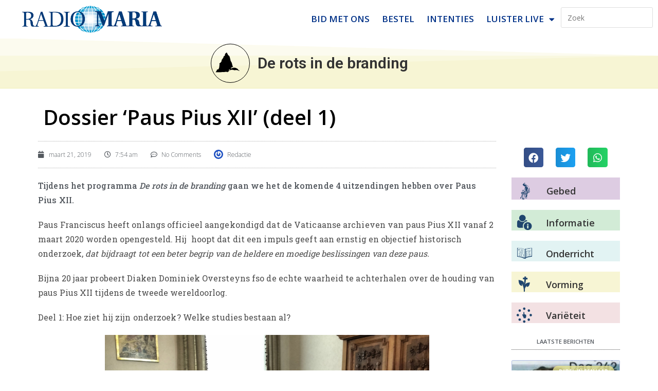

--- FILE ---
content_type: text/html; charset=utf-8
request_url: https://www.google.com/recaptcha/api2/anchor?ar=1&k=6LdJvfIfAAAAALRwPvXh0_Q-hBC0mIvl-xwP_pxW&co=aHR0cHM6Ly93d3cucmFkaW9tYXJpYS5iZTo0NDM.&hl=en&v=cLm1zuaUXPLFw7nzKiQTH1dX&size=invisible&anchor-ms=20000&execute-ms=15000&cb=q6997z8ry9gq
body_size: 45146
content:
<!DOCTYPE HTML><html dir="ltr" lang="en"><head><meta http-equiv="Content-Type" content="text/html; charset=UTF-8">
<meta http-equiv="X-UA-Compatible" content="IE=edge">
<title>reCAPTCHA</title>
<style type="text/css">
/* cyrillic-ext */
@font-face {
  font-family: 'Roboto';
  font-style: normal;
  font-weight: 400;
  src: url(//fonts.gstatic.com/s/roboto/v18/KFOmCnqEu92Fr1Mu72xKKTU1Kvnz.woff2) format('woff2');
  unicode-range: U+0460-052F, U+1C80-1C8A, U+20B4, U+2DE0-2DFF, U+A640-A69F, U+FE2E-FE2F;
}
/* cyrillic */
@font-face {
  font-family: 'Roboto';
  font-style: normal;
  font-weight: 400;
  src: url(//fonts.gstatic.com/s/roboto/v18/KFOmCnqEu92Fr1Mu5mxKKTU1Kvnz.woff2) format('woff2');
  unicode-range: U+0301, U+0400-045F, U+0490-0491, U+04B0-04B1, U+2116;
}
/* greek-ext */
@font-face {
  font-family: 'Roboto';
  font-style: normal;
  font-weight: 400;
  src: url(//fonts.gstatic.com/s/roboto/v18/KFOmCnqEu92Fr1Mu7mxKKTU1Kvnz.woff2) format('woff2');
  unicode-range: U+1F00-1FFF;
}
/* greek */
@font-face {
  font-family: 'Roboto';
  font-style: normal;
  font-weight: 400;
  src: url(//fonts.gstatic.com/s/roboto/v18/KFOmCnqEu92Fr1Mu4WxKKTU1Kvnz.woff2) format('woff2');
  unicode-range: U+0370-0377, U+037A-037F, U+0384-038A, U+038C, U+038E-03A1, U+03A3-03FF;
}
/* vietnamese */
@font-face {
  font-family: 'Roboto';
  font-style: normal;
  font-weight: 400;
  src: url(//fonts.gstatic.com/s/roboto/v18/KFOmCnqEu92Fr1Mu7WxKKTU1Kvnz.woff2) format('woff2');
  unicode-range: U+0102-0103, U+0110-0111, U+0128-0129, U+0168-0169, U+01A0-01A1, U+01AF-01B0, U+0300-0301, U+0303-0304, U+0308-0309, U+0323, U+0329, U+1EA0-1EF9, U+20AB;
}
/* latin-ext */
@font-face {
  font-family: 'Roboto';
  font-style: normal;
  font-weight: 400;
  src: url(//fonts.gstatic.com/s/roboto/v18/KFOmCnqEu92Fr1Mu7GxKKTU1Kvnz.woff2) format('woff2');
  unicode-range: U+0100-02BA, U+02BD-02C5, U+02C7-02CC, U+02CE-02D7, U+02DD-02FF, U+0304, U+0308, U+0329, U+1D00-1DBF, U+1E00-1E9F, U+1EF2-1EFF, U+2020, U+20A0-20AB, U+20AD-20C0, U+2113, U+2C60-2C7F, U+A720-A7FF;
}
/* latin */
@font-face {
  font-family: 'Roboto';
  font-style: normal;
  font-weight: 400;
  src: url(//fonts.gstatic.com/s/roboto/v18/KFOmCnqEu92Fr1Mu4mxKKTU1Kg.woff2) format('woff2');
  unicode-range: U+0000-00FF, U+0131, U+0152-0153, U+02BB-02BC, U+02C6, U+02DA, U+02DC, U+0304, U+0308, U+0329, U+2000-206F, U+20AC, U+2122, U+2191, U+2193, U+2212, U+2215, U+FEFF, U+FFFD;
}
/* cyrillic-ext */
@font-face {
  font-family: 'Roboto';
  font-style: normal;
  font-weight: 500;
  src: url(//fonts.gstatic.com/s/roboto/v18/KFOlCnqEu92Fr1MmEU9fCRc4AMP6lbBP.woff2) format('woff2');
  unicode-range: U+0460-052F, U+1C80-1C8A, U+20B4, U+2DE0-2DFF, U+A640-A69F, U+FE2E-FE2F;
}
/* cyrillic */
@font-face {
  font-family: 'Roboto';
  font-style: normal;
  font-weight: 500;
  src: url(//fonts.gstatic.com/s/roboto/v18/KFOlCnqEu92Fr1MmEU9fABc4AMP6lbBP.woff2) format('woff2');
  unicode-range: U+0301, U+0400-045F, U+0490-0491, U+04B0-04B1, U+2116;
}
/* greek-ext */
@font-face {
  font-family: 'Roboto';
  font-style: normal;
  font-weight: 500;
  src: url(//fonts.gstatic.com/s/roboto/v18/KFOlCnqEu92Fr1MmEU9fCBc4AMP6lbBP.woff2) format('woff2');
  unicode-range: U+1F00-1FFF;
}
/* greek */
@font-face {
  font-family: 'Roboto';
  font-style: normal;
  font-weight: 500;
  src: url(//fonts.gstatic.com/s/roboto/v18/KFOlCnqEu92Fr1MmEU9fBxc4AMP6lbBP.woff2) format('woff2');
  unicode-range: U+0370-0377, U+037A-037F, U+0384-038A, U+038C, U+038E-03A1, U+03A3-03FF;
}
/* vietnamese */
@font-face {
  font-family: 'Roboto';
  font-style: normal;
  font-weight: 500;
  src: url(//fonts.gstatic.com/s/roboto/v18/KFOlCnqEu92Fr1MmEU9fCxc4AMP6lbBP.woff2) format('woff2');
  unicode-range: U+0102-0103, U+0110-0111, U+0128-0129, U+0168-0169, U+01A0-01A1, U+01AF-01B0, U+0300-0301, U+0303-0304, U+0308-0309, U+0323, U+0329, U+1EA0-1EF9, U+20AB;
}
/* latin-ext */
@font-face {
  font-family: 'Roboto';
  font-style: normal;
  font-weight: 500;
  src: url(//fonts.gstatic.com/s/roboto/v18/KFOlCnqEu92Fr1MmEU9fChc4AMP6lbBP.woff2) format('woff2');
  unicode-range: U+0100-02BA, U+02BD-02C5, U+02C7-02CC, U+02CE-02D7, U+02DD-02FF, U+0304, U+0308, U+0329, U+1D00-1DBF, U+1E00-1E9F, U+1EF2-1EFF, U+2020, U+20A0-20AB, U+20AD-20C0, U+2113, U+2C60-2C7F, U+A720-A7FF;
}
/* latin */
@font-face {
  font-family: 'Roboto';
  font-style: normal;
  font-weight: 500;
  src: url(//fonts.gstatic.com/s/roboto/v18/KFOlCnqEu92Fr1MmEU9fBBc4AMP6lQ.woff2) format('woff2');
  unicode-range: U+0000-00FF, U+0131, U+0152-0153, U+02BB-02BC, U+02C6, U+02DA, U+02DC, U+0304, U+0308, U+0329, U+2000-206F, U+20AC, U+2122, U+2191, U+2193, U+2212, U+2215, U+FEFF, U+FFFD;
}
/* cyrillic-ext */
@font-face {
  font-family: 'Roboto';
  font-style: normal;
  font-weight: 900;
  src: url(//fonts.gstatic.com/s/roboto/v18/KFOlCnqEu92Fr1MmYUtfCRc4AMP6lbBP.woff2) format('woff2');
  unicode-range: U+0460-052F, U+1C80-1C8A, U+20B4, U+2DE0-2DFF, U+A640-A69F, U+FE2E-FE2F;
}
/* cyrillic */
@font-face {
  font-family: 'Roboto';
  font-style: normal;
  font-weight: 900;
  src: url(//fonts.gstatic.com/s/roboto/v18/KFOlCnqEu92Fr1MmYUtfABc4AMP6lbBP.woff2) format('woff2');
  unicode-range: U+0301, U+0400-045F, U+0490-0491, U+04B0-04B1, U+2116;
}
/* greek-ext */
@font-face {
  font-family: 'Roboto';
  font-style: normal;
  font-weight: 900;
  src: url(//fonts.gstatic.com/s/roboto/v18/KFOlCnqEu92Fr1MmYUtfCBc4AMP6lbBP.woff2) format('woff2');
  unicode-range: U+1F00-1FFF;
}
/* greek */
@font-face {
  font-family: 'Roboto';
  font-style: normal;
  font-weight: 900;
  src: url(//fonts.gstatic.com/s/roboto/v18/KFOlCnqEu92Fr1MmYUtfBxc4AMP6lbBP.woff2) format('woff2');
  unicode-range: U+0370-0377, U+037A-037F, U+0384-038A, U+038C, U+038E-03A1, U+03A3-03FF;
}
/* vietnamese */
@font-face {
  font-family: 'Roboto';
  font-style: normal;
  font-weight: 900;
  src: url(//fonts.gstatic.com/s/roboto/v18/KFOlCnqEu92Fr1MmYUtfCxc4AMP6lbBP.woff2) format('woff2');
  unicode-range: U+0102-0103, U+0110-0111, U+0128-0129, U+0168-0169, U+01A0-01A1, U+01AF-01B0, U+0300-0301, U+0303-0304, U+0308-0309, U+0323, U+0329, U+1EA0-1EF9, U+20AB;
}
/* latin-ext */
@font-face {
  font-family: 'Roboto';
  font-style: normal;
  font-weight: 900;
  src: url(//fonts.gstatic.com/s/roboto/v18/KFOlCnqEu92Fr1MmYUtfChc4AMP6lbBP.woff2) format('woff2');
  unicode-range: U+0100-02BA, U+02BD-02C5, U+02C7-02CC, U+02CE-02D7, U+02DD-02FF, U+0304, U+0308, U+0329, U+1D00-1DBF, U+1E00-1E9F, U+1EF2-1EFF, U+2020, U+20A0-20AB, U+20AD-20C0, U+2113, U+2C60-2C7F, U+A720-A7FF;
}
/* latin */
@font-face {
  font-family: 'Roboto';
  font-style: normal;
  font-weight: 900;
  src: url(//fonts.gstatic.com/s/roboto/v18/KFOlCnqEu92Fr1MmYUtfBBc4AMP6lQ.woff2) format('woff2');
  unicode-range: U+0000-00FF, U+0131, U+0152-0153, U+02BB-02BC, U+02C6, U+02DA, U+02DC, U+0304, U+0308, U+0329, U+2000-206F, U+20AC, U+2122, U+2191, U+2193, U+2212, U+2215, U+FEFF, U+FFFD;
}

</style>
<link rel="stylesheet" type="text/css" href="https://www.gstatic.com/recaptcha/releases/cLm1zuaUXPLFw7nzKiQTH1dX/styles__ltr.css">
<script nonce="vuZvxzOnw9d4keTHw7x44w" type="text/javascript">window['__recaptcha_api'] = 'https://www.google.com/recaptcha/api2/';</script>
<script type="text/javascript" src="https://www.gstatic.com/recaptcha/releases/cLm1zuaUXPLFw7nzKiQTH1dX/recaptcha__en.js" nonce="vuZvxzOnw9d4keTHw7x44w">
      
    </script></head>
<body><div id="rc-anchor-alert" class="rc-anchor-alert"></div>
<input type="hidden" id="recaptcha-token" value="[base64]">
<script type="text/javascript" nonce="vuZvxzOnw9d4keTHw7x44w">
      recaptcha.anchor.Main.init("[\x22ainput\x22,[\x22bgdata\x22,\x22\x22,\[base64]/[base64]/[base64]/[base64]/[base64]/[base64]/[base64]\\u003d\\u003d\x22,\[base64]\\u003d\x22,\x22SsOZM8Oow6vDosOxJcOuw54bIMOWwo8AwohHwqfCvMKpBcK/wonDj8K7FsObw5/DjMO2w4fDunLDpTdqw4JaNcKPwpbCtMKRbMKdw4fDu8OyAyYgw6/[base64]/DqMKUwq/CkcOlCQLCvMKDw7rDnmYFwoPCsWHDn8OWQcKHwrLCqcK6Zz/Dk2nCucKyPcKMwrzCqG5Cw6LCs8OHw5lrD8K6D1/CusKHb0N7w6XClAZIYsOwwoFWXMK0w6ZYwqYXw5YSwoEdasKvw5/CgsKPwrrDp8KPME3DpUzDjUHCky9RwqDCnAM6acKqw6F6bcKoHT8pDi5SBMOxwrLDmsK2w4fCj8KwWsOmFX0xOcKseHsjwoXDnsOcw7rCkMOnw7wgw6BfJsOmwq3DjgnDuF0Qw7Fxw5dRwqvCnlUeAWh7wp5Vw6HCq8KEZXEcaMO2w4kABGB9wr9hw5UsCUk2wrrCpE/Dp24QV8KGURfCqsO1CkBiPnzDk8OKwqvCngoUXsOYw5DCtzFvC0nDqzbDi28rwqx5MsKRw5/ClcKLCRkiw5LCoynCpAN0wqsbw4LCukQAfhcUwrzCgMK4IsK4EjfCsX7DjsKowq/Dtn5La8K+dXzDqD7CqcO9wq1wWD/CiMKZcxQ/ARTDl8OnwoJ3w4LDs8Ojw7TCvcOLwqPCuiPCo30tD0phw67Cq8OMIS3Dj8OVwqF9wpfDjMOVwpDCgsOjw4zCo8OnwpXCtcKRGMOrfcKrwpzCokNkw77CuDsudsOgCB02HsOAw59cwrJKw5fDssO5I1p2wrssdsOZwolMw6TCoU/CuWLCpVsEwpnCiHFNw5leEUnCrV3DnMOHIcOLcTAxd8KcT8OvPX7DqA/CqcK5aArDvcOIwrbCvS03dMO+ZcOPw5Qzd8O2w7HCtB0Vw7rChsOOAT3DrRzCmcKdw5XDngvDolUsc8OMbwvDpUXCmcOrw7MFZcKrQzg6bMKNw5XCtRTDpMKSIsOSw4HDosKBwoAMdB3ChW7DmyYzw45VwozDvsK/[base64]/w4x/w7ZkwrHClsO1eMOMw4PDnMO8VwIqwqISw4ktW8OiMW9Jwrt+wobCkMOTUAhCH8KQwrnCk8OHw7HCn0oRMMOyPcK3dzkTfUnConI7w53DpcOBwonCm8OAw7HChcOvwpMJwrvDhC8GwrsKLB5sacKYw4/[base64]/DiFQDw7PDqRvCuwNYwrjDicOZCTrDnhfCnsOdKGPDi1zCssOpbsOSRMKpw7PDocKQwowHw4bCqcOPLD/CnSTCn0nDjEprw7XDuE4HYGgNQ8OhP8Ktw73DlsKaB8OmwrclM8KwwpXCjsKNw6/DssOnwobCoh3Cjw/CumtsIxbDvSzCgybCjsOQA8KIVWYPJVXCmsO+Dl/Dg8OIw4TDuMO6Ky0zwpTDqwDDgcKzw5hfw7YMDsKpAsKyRsKkHwLDuHvCkMOfFmRZw4lZwqtQwpvDjGgVS2EKN8Oww4RoYgLCo8KQdsKpMcKpw7x5w4/DiSvCqWfChQnDj8KjG8KqP3R7KDpsa8K/PcOaJ8OREkY1w5XCoFnDt8O2d8Kvwq/[base64]/w5Mjw6VRw5pdwqfDv8OnCMOcwr9iZH5/w4XDonzCgcK/[base64]/CoFrCkWNUaMK2G8OtNxzCpMK1wrzCucO/[base64]/FsKUKMKkwpPCmXlJw6sOw4J5wqPClnTDp1rClAvDmnDDpQPChSwBfUEXwrvCjhTDksKDUy1YCCzDsMKobgjDhxjChzDClcKXw4TDtMKqMk/DjQwDwpM9wqVHwop/[base64]/ClMO/w7kMw53DpsKcw7hxwpDDixLDpxwPwoJwwqF2w63DqgBUQMKJw5XDk8O1XnAnW8KBw5dPw5jDg1UgwqPCicOmwpLCicKuwqXCpsK2DsKcwqJHwrsPwoh2w4jCijY/w6fCpQzDkE/DvRVIS8O5wpJYw4dXDMODworDmcKaV23CmyAvahnCscOZbcOhwonCigfCgV0FSMOww55Lw4t+NAESw5TDh8KwYMOoUsK/[base64]/Ds8O9USgXKEhLw5F/AnnDtMKIUsKxwq/DhHXCncKYw4bDkMKNwpHDs37CicKyWF3DhsKfwqzCtMK+w7PDgsOYOAjChl3DtcOQw63Cv8OdXcK0w7zDklgICA4WVMOCYFdwMcOvHsOrJFpvw5jCj8OCbsKpfX44w5jDvFALwokEP8Ovwp/Duklyw6g0JsOyw4vCo8OOwo/ClcKVOsOeYDlKEiHCpsO1w6I2wqhsVQAIw6TDryLDk8Kww43CjsObwonCg8OUwrUgWcKdel3Cr0bDuMO3woF9JcK/flTChBHCmcOzw7zDucOeRR/CpcKnLQ/[base64]/DpGvDocOdwoczMsKxVsKJwp54BcKgBcO8w63CnXnClcOvw4Bzf8ONYS8oOcOrw6fDpMORw4zCgQBPw6B+w47CiSIqazlRw7rCjznDuHo7URcuHzx7w5zDsxZmJRZYUMKNw6MFw4jCssKJcMK/wr5uAsKfKMKfbGF4w4XDsS3Dl8O8wqvCpGvCvUnDjAtIVT8dTTYeb8KKwoNuwpV4LQUOw6LCuBJAw6vDmmlowpEkMUjClhZRw4fClcKEw4BCCVrCi2TDscKIGsKowrbDiVY+JcOlwpjDr8KrHWklworCi8KOTsOKwobDuw/DpmgRdMKIwrrDqsOvUsKEwr14w5lWJ1LCqcOuEQR9YDjCpUDDtsKrw7fCmsOFw47ChcOgZMK3woDDlD7CmirDq2IGwqrDhcKvYMOjFMKMN0UDwqEVwo8neBPDqTtawpvCggXCs2BQw4XDpiLDjAV/w6zDuSYLw5QLwq3DuSrCuWJuwofCs0xWPVZYVEfDhxcfMcOuelfChcO9QsKWwrYgCcK/wqTCpMOEwq7CtEnCgjIKADtQDVwmw6rDgz5FcC7Cum9Aw7HClMKnw5s0I8O9wrHDlh41GsK2OG7Ct3PChB0rwpnCocKxEC1Gw4PDq2nCssOVecK7w5QPwqc/wosEXcOdJsKjw5rDscKTFR1kw5bDhsKBw6cTbsOGw67CkRvCpcO5w4QJwojDiMKSwrLCncKMw5XDncK5w6dbw4rCtcOPRGd4YcOiwrjDh8Kow4lWC38Vw7hIaEHDojXDpMO0wozCjsKUVcKlaQLDm3Mewoslw6hYwoLCjSHDi8Oeby3Dgk3Do8K+w6/DqxjDjE7Cq8O2wrthbA3CtGs9wrZFw7pfw5pdLMOMNgZYw5HDmMKVw7/CkTHCkVbCojbDlnvDoDciasOmXAR8BcKRw73DlyEYwrDCvBTDk8OUMcKRawbDn8K+wrvDpD7DjRB9wo/CsztSRWNtw7x0PMOoC8Kcw6/[base64]/Cg8Kda2hDw4h9w5Nhw7bDkMKqw6zDqcOWSTZHw7YfwrRGayrCmcK+wqwJwrV6w6FvSEHDnsKsEnQ9ADfDq8OEPMOWw7PDl8OXXcOlw4oBGsO9w78wwoTDssKGeFscwqg9wo4jwpwLw6XDv8OBWsK5wo1nJQ7CoDJZwp9ILg1Yw6kPwqXDqsOgw6bDssKew6wSwqheHG/Dl8KNwofDrmnCqcOhKMKuw5/CncOtecKUDcOmdA7DscOhdVjChMOzNMO3NX3DtsO1NMKfw6hmAsKFwqLDsi5swp1hPRAiwpHCs2jDl8OXw67DtsOQVRJTw5vDlcOLwpHCuXvCuA8EwrRuF8K/[base64]/ChsKyHQkCd8KqFgVow7dIWcK/fjTDtMOFwqvCmC1GacKOez8nwqIzw5/[base64]/[base64]/w6vDvcOdGH3DiRvDsRrCk3rDn2nDtkjCuQHCmMKrPsKsZcKpOMKvB2jCt0dXwqjCsEEAA24GBSnDi3LCiB/CmcKQTGN/wrt0w6taw5jDv8O+IEANw6rDu8K4wqbClMKKwr3DjsOyJV/CnCcPC8KSw4rDlXQFwpZ9NnHCpAVDw7bCncKmeAzCqcKJN8OEw4bDlUwWL8OowrnCuDZqOMOVw7Iow6Fiw4nDhyrDhzN0E8Oyw4MCw4glw6QQRsOrXxDDqcK2wp4/RcKuasKgAmnDlMKyJzE0w4AMwo3Cs8K9WSvCmMOSQ8O2YMK8XcOvEMKdZsOFw5fCuRtfwrNSesOvKsKRw7pYw494esO+WsKMUMOdD8KCw6kAM0vDrgbDk8OJw6PCt8OtOMKgwqbDicKrw7gkIsO/[base64]/[base64]/SQ3CgMO+w50pwq1aHw3Dt8KLT8K7ZnAMwoJ1B2bCsMKDwq3DoMOgWFfCngDDosOcQMKcB8KNw53Cn8OXIWpIwqPCgMKrDcKBNmzDuFzClcOWw7sDDzDDhQvChsKvw5/Dg2QQa8ODw68pw4sLw4omShp9IjM+w6/DuQFOI8Kpwq0Hwqc/[base64]/w6s/bcO4wqDDlsOoXsO7b2DCuUtKcyBKZSDCoQLDkcKjUHUdwr3DkiBxwr7Dn8KPw7vCpcKuDU7CoizCtw/[base64]/Dm8KIVcOxchnCu8OQwrQmw4tJOMKmw5jDtgHCqcO4Qw5UwqsmwrLCnwXDmA3CkQorwrViAhfChcODwrTDucKQS8O0wrvCuDnDpg1wZgLDvhs1N3RVwrfCpMOwIcKSw40Ew7/ConjCqcOfHULCrsOIwpHChFUnw4xLwq7Cv2PDvcOywqwCw792Cw7DrTbClcKbwrYhw5vCmcKBwqLCoMKtMyw1wrDDvRpPBGfCqsKzFMKlHcKhwr9zfsKRDMKowosPGmt5IyF/wqHDp2TDv1BeCsOZTl7Dl8OZe3LDtsKgKMOvw4pyGXvCnBpeXRTDoGBNwqVtwpvDi0gRw7owecKpQGFvL8OBw4BSwqlKakxWCsOMwowsRsOqIcKtd8O1eDjCp8Ojw7Zyw5fDkMObwrDCt8OeTn/Ch8K2LsKgF8KABFjDmSDDvMOBw6vCk8O1woFAw7zDoMKZw4nChcO6elowDcK5wqNCw4jCjVpeenvDlWUTDsOOwp3DrMO+w7gqQ8OaGsOtb8K+w4jCixwKDcOPw5PDlHfCgsOQBAgiwr/DozoIE8OhJ0PDrMK7woECw5FSw5/DiEJow5DDgMK0w4rDljYxwqLDjsOwW39Swp/[base64]/wrQEw6fCu8O2e8OvHsOdASY7w7DDkMKhHVhERMKvwqEpwq3Doi/DrSDDuMKfwo4YZRkRRSo3wpcEw4Mmw655w6NSNEQLPnDDmTQ9wpllwrhtw6HCsMKHw6vDsSHCmMK/FCTDlTfDn8ONwoNmwogJdzzCnMKYNwJnamNhDGPDmkBrw6/[base64]/Du8OCw5fCqMOwQMOswqfDgcO/w4XDmyBLW8OcRS3DpcOQw6YOw43DncOwIcObbyHDs1LCvUAywr7CkcKnw5sWaUV6YcOaNnbDqsOZwqLCoFJRVcOwVBrDoHtkw7HCusKXNUPDmFBdw6rCvFTChQxxBFfCrjE2GiUVaMKZw47DhTfDkMOOQWQfwoRCwpnCt3g9HcKGICLDkQMgw4PCoHwhR8Oww7/CkX5MaWrCpsKdVywSfBrCjlV3wqdJw7wKZ1Vqw4sLB8O+WMKPNzQcJEF3w53CpMKjaGnDuwNeSS/ChmNJacKZIcODw6NRWWtIw48yw4DChjrCr8K5wrRZdWfDncKaQXDChws1w5txTQhmEQdAwq7DmcODwqjCr8K8w5/DowbCsWdMGcOawp1ORcKJb2TCvn14wrXCiMKJw4HDssKSw6nDhBLChlzDvMO8woh0wqTCpsOID29OP8Odw4vClU3Cih3CslrDrMKvHRQdAW02anVow4QTw75pwq/CqsKbwqlTwoHDnmjCgSTDljIxWMKyCkcMNsOVEsOuwovDsMKeLmxmwqjDj8Ktwr59w7bDk8O9R0fDvsKlZFrDsWs6w7o4ZsKtJhVGw5h9w4oAwqvCrgLCoyQtw6TDi8Oiwo1QdsOjw4vDk8K1wofDv1XCg3hXaznCjsOKQ1YdwpVVw4xcw57DgStZOcKxbl0HQX/[base64]/DrsOiw4fDisKlw6YAUcKIW8O1w7N8w4fDvWLCu8Klw63Cq3LDiVlSHQnDl8KSw7Arw6LDmkLCgMO1ZMKTUcKSw7/DqsOvw7xCwpnCmh7CqsKyw5jCqEDCh8OrbMO4S8O1ThXDt8KldsKdZUl0wpEdw6LDuErDu8Ogw4J2w6cGc3tZw6HDhMOSwrzDicOZwq/[base64]/Cn1knWMOOwrJXw4jDnQhYwr/Cr1BYUsOhZcOBF8OcAsO/U2DDq3JJwozCiGfDmhVhGMKKw6tYw4/DgcOBXcKPHGDDnsK3M8O2ScO5w57DlsKgaQllcsKqwpHCm2TDiHcQwrlsUsKaw5/Dt8O2J0hdR8KAw7nDmEs+ZMO/w7rCi1XDmcOkw7BDJyZnwoHCjlTCjMOCwqcDwqTDvcOhwp/[base64]/CpsObSMOdC8OGVcOlawZVB3Izwq9YEcKdw5bDulEgw4kowpDDhsKeTsOLw5sTw5vChwvChhA2JTnCkmTChTJmw7dKwqxwdGbCnMOaw6/[base64]/[base64]/DrMKKw4LCqlPDgsK7WMKJw4HDisK4ZMKlworCsWnCm8KVDFvCvyNfSsKgwoHCjcO/[base64]/U8K4wpPCpQQmwqTCncOMwqFUw7jCrm82KsOJd3vDj8KtNMKIwqEgw7JuGHnDjsKsGxHClWFwwp44bcO5wofDvH7ClcKXwrEJwqHDl0Ynwro8w7DDpjTDk1/DqcOww5fCpC/[base64]/Cpw/DhsO1D8O5VsO8W0JkwpgRwqY0wp/CrzweTVU+wq5Md8KvJE5ZwrjDv39fLzvCi8KzXsO9wpMcwqvCm8O7KMKAw4bDvcOJPxPDscORRcOAw7jCrWtQwqNpw4vDhMK7O2cZwpbCvjMOw6PCmkjCj2Z6UHbDvMORw7vCqR8Lw57DucKWN2Rzw63DrCoowrHCvXAZw7/CnsORXcKcw4tuwo0qX8O9IRbDqsK7YMOSYCHDp20VUmBBZ1vDolA9PVTDtMKbFXMdw5wFwp8kBF0QAcOywrjCiE/CnsOjRjTCpcKOCnoQwrNuwoNtdsKUYsOiwpExwpjCrcO/w7oEwqFswpMOGy7Dj2/CuMONClJtw7LCgDfChsKBwrAiM8ODw6jDr34nUMOAORPCisOwTsKUw5QZw6ZRw6dcw4YIGcO0RAc5wqNqwofClsONTDMcw7nCpU46XsK6w5fCpsOkw7UabVbCh8Ouc8OmGSHDqhHDkWDCs8KhTizDpgDDsWjCpcK5w5LColwWAm1gci0gecK3fMKSw7/Cr3/DqUA1w4XCimkZY1DDvSfCj8OZworCgTUHI8Ojw61Sw6dQw7rDgMKJw7QYdsKxIzIJwohew4TCkMKOJjZoCBoAwoF7w6cHwprCp0PCtMOUwq0NOsKSwqvDmFXCnjfCsMKQZjjDkB81QSjCgcKaHDd8fxXDkMKAcxtvWcOkw6dJHsOnwq7CjxDDpVBYw75aHxZjw64/[base64]/DicKtwq5sWE9GworDgT7CrxNmw6XDkF/[base64]/DrsOudlPDv8KbwoZgUcOlw6UxwojCsw/CqsOsewtSOzF7HcKWQEkpw5LClyzCtlXChizCiMKZw4DCglBoUAg5wp3Dj0Nfw51gw7kiM8OUZzrDucK1WcKdwrV2K8ORw7/[base64]/DnFw/W8OTw6zDolYzQ2YmwqfDsmEgwoHDh1ERdntSCsOkBDFHw4vDsTzCscKieMO4wozCtE93wox7UnYrVALCpcOfw59DwoPDrsOMIndAYMKHNgPCkGjDkcKIYFlwO27CgsO3Nh1tITwPw74Ww7LDlznDrsOlBsO4OW7DscOJLSbDisKAISIYw7/ChHbDkMOpw4/DhMKXwqw7w4LDiMORJgbDn1DDslsBwoYywp3CnTV9w4rChTfCtB1tw6TDrQwJGcOSw5bCtgTDkiNxwrplw7TCjsKMw75pGXw2D8KYAMKpBMO5wpF9w4fCusKfw54QDC4RM8K/BkwvEHp2wrDDkDPCqBMXajgSw4jCmiR3w7bCnzNiw5nDhx/Dm8KmDcKbPHI7wqHCjsK9wpnCisOFw43DosKowrjDgsKZwpbDolTDi2Asw4ExwpzDtG/Cv8KQJWd0bTEtwqc/Ai0+woYRJcKzIHxaSjbCvcObwr3DpcKswpQ1wrVgwqpqImPDi3nCuMOZUj49wo9SQ8O2WcKCwrdnZcKkwowMw71XKXwYwrUJw5A+XsO4IXDCsyzDkCBLw7rDucKQwp3Cn8O5wpXDkQfCrUTDssKrW8K5wpjCssKNG8Kmw4zClwt6wrEfNsKMw5EWwpRmwo/CpsKfD8Kxw7hEwpsESxXDr8KqwqvClAFdwojDo8KeTcKLwpgHw5rDgTbDkcO3w5rCosKLchrCjh/[base64]/DucKgb1rCtMO3wrBrD0d8ZgcDLTDCmMKuw47ClkDCrsO5csOdwq4Uw4EqT8Ozwq5lwrbCvsK/BcKzw7pTwq9kTcKMEsOOw5oEA8KbCcO9wroRwpkvVCNGd1JiVcKFwozDiCbCh0ciLWDDvsKpwrjDo8OBwpTDvcKmAS09w48VC8O8JkfDjcK9w59Tw5/Cm8O0CsOnwqPCgVQ7woPCh8OBw6Z9JjxnwqDDuMK5dSR4QzvCjcOBw43Dix55I8Otw6vDpsOjw6rCoMKHMDXDhGfDrMOWAcO8w71kKGAMVDbDiml+wrfDqVR/V8OswpXDmMKKUT0Hwr8nwofDoAHDqHAiwooWWsO1Ax9gw4jChXXCuyZvU0vCnBRhc8KtbMOYwp3DuFYcwr8oWMOaw7bDq8KTPMK0w6zDusOjw7NZw50+U8OuwoPDkMKbBENWOMKiTMO2LMKiwrd4QFVvwrwUw6wbUQwDNw/[base64]/DlHEOw5BhfwrCjsOEwrw4XRRAw5gkw53Ck8KrI8OVJwkvcEPCnMOGTcKkM8KeUiw+Q1XDncK6T8O0w5XDkTXDp0ted3LDkT8TQ1cww4rCjxbDpULDj0PDgMK/wp3DtMO6RcOOAcOEw5VZa1UdIMK2w63DvMKtYMOecHclEcKMw65pwqrCsXpQwozCqMOowqp+w6gjw4HCsXLDoRjDuULDsMKGSsKITxt+wovCjVrDmUoZSGPDnyTDr8OBw73DtsOnbXd7wr/Dh8K3aVLClcO/w69ww5JNXsKoLsOPLsKzwopPSsOHw7J4w6zDjURdUWxqFsOEwp9EN8KJVjgkPUUmU8KcXsOFwrA6w58Jwo8RV8O4LMOKG8KzUF3CjDxdw4Row7vCtMKMayVPasKPwog2b3nDtGnCuATCqSZcCg3CqnYpDcOhMsK1fQjDhMK1wp/DgRvDmcOAwqdUbDYMw4JywqXDvHRLw7LDsmAnR2PDosKlJBd8w7h+wqkhw5bCjxF2w7TDnsK6eSkVGysFw5AqwqzDkjMZSMOwUQApw4LCvMOJfsOOO3HCp8OWB8KLwoHDnsOKCjh/e1Y3w73CoAkgwqfCrcOxwr3Cr8ORGjrDs3NxWi4bw4PDtsKDfyoiwoLClcKiZUshTcKQNi9kw7c5wqtIPMOfw6Bsw6HCmRnClMOVLMOKDgUlBEYOUcOAw5goYsObwpADwpcuRUUMwp3DqHdhwpTDrBnDmMK/BMODwr1OfsKCPsOTQMOjworDqHN9wqvCkMOyw5YTw7zDiMKRw6jCj1zCk8OTw6o/cxbDpcOYWzI9FcKaw6kQw5UODSRuwotOwrxmGh7CmwMTHsKRCsOpecKewp0/w7YOwpvDjkhRUk/Dm0ofw6JRMj5PHsKQw6rDigdHfG/Ci2rCksO7P8OCw5DDmMOgTBwnOSpUVz/DlnPDt3nCnB9bw78Kw41uwp91SCAZfsK/OjBhw6xfPAPCicKlIV7CqMOWYsOob8OVwrzCkcKgwo8Yw79Lw7UWUMOwaMKZw6/DhsOtwpABXMKtw5JGwpHClsOOHMK1wrBEw6lNFyhqWSAZwrvCg8KMf8KfwoIkw7jDisKtGsOtw7DDjiDDhgnCpCciwrZ1EcOlw7TCoMKUw53DrjTDjwoZR8KnXRNrw5nDjcKOP8KfwplHwqFZwp/DhiXDuMKbMcKPUGZzw7VJw4U3FEEQwq8iw4vCojccw6t0RMKWwoPDvcOywrFRR8OrElNXwpp2e8OAwonClBnDjER+FkMew6cAwovCt8O4w5bDqcODwqfDl8OJVMK2w6DDsl9DOsKCa8KXwoFew7DCuMOWXE7Di8O/FgrDqcO9dMOLVgVhw6bDlBjDi1fDk8Kxw5TDlcKjeGNxO8OPw41KSUFEwqXCtAhKZMOJw5jCrsK3RlPDkQo+YhHCnSjDhMKLwrbDqx7Dl8KJw4TCiE/Cq2HDpF0OHMOzGFhlQXrDjDh/LFsqwo7ClMO4JnZsRBnCrcO3woEqIQ0QQCfCgsOfwofCtcKiw5vCq1bDgcOPw5jCtUl4wofDh8OnwpvCscKtAVbDrsKhwq1ow4o8wpzDq8Obw55Ew6hxATFHEcONFS/DqDzCo8ONSMK6CMK2w4zDucOpLsOqw5QcBMOsNVzChQkOw6EiccOnWsKVVUggw6gWM8KFADPDiMKTFEnDl8O+DMKiZjPCogJDOD3DghzCgHhuFsOCRzhDw63DmQfCm8OGw7Vfw49FwqDCmcOcw6BYM2DDnMOlw7fDhTLDlsOwdsKnwq7CikLCuEnDm8OUwo/Dsjh/QcKnJD7CkhrDsMOxw53CvBFnRkvCk0/Dn8OnF8KRwrzDsjvCkn/CmQBbw6bCtsKwCmvCoic2TRfDncK2EsKlVVXDmR/CicKfWcKYRcOpwpbDrQYKw7bDhcOqIikKwofDjAPDtnEMwohJwrPDoEpxORrCizfCnycnKX/DjAzDqE3DsgfDgw9MOyxeCW7CiQAaM2Iiw5tmZ8ObVnUHT0/DkUNlwpt3Z8O9McOUfWswR8OCwprChkxFWsKxVMO/QcOCwrY5w45Zw5jCnn5ewpZkwpHDtz7Co8OPEVPCqhs4woPCtcO3w6dow6xQw6hiE8KEwpVkw6jDiWfDhlM9Pj5LwqzCgcKKUMOwJsO/FMOPwrzCiyjCtzTCosKnfX8SXAjDnU9NbMKlNBBXWMK2F8KzcmcsNjApSsKQw7kgwphWw6bDpsKzI8O0wrggw5vCp2VTw6Nmf8KCwr1/T3Iqw5kiE8O6wqldMsOUw6fDl8OxwqAxwqU/w5hJfXxHBcObwo9lG8KYw4bCvMK0w7oOfcKpFzkwwpEXW8K3w6vDhnYwwp3DhH0Iwqk0wpnDmsOcwqDChMKCw7HCn1ZEw4LCjG0lNg7Ct8Kww75hGh5/MzbCoznCllQhwqBKwrDDsW0DwpvDsCvDtHbDlcKZPVzCpn/Dkx9iRyvCsMOzU0AWwqLDpwvCnEjDnghVwoTDs8KBwpPCgytlwroRHMOyOcKww5fCvMOrecKeZcOxw5zDpMOiI8OAG8OqGsKxwoPDmcKfwp5RwrfDqXwOwrt6w6MSw4YVw43DmUnDqULDlcKRw67Dgz0ZwrLCu8OnN248woDDk2bDlC/Dt2DDonVJwowOwqoMw7IpTRJoBnR7IcOsWcOCwoQNwpzCiXlFExZ4w7HCtcOnKMO5XFwEwr3Dq8KWw5zDhcOQwo4Xw6LDtcOPLMKhw7vCksOBNVMew6/Dl2fCiBXDvlbClTDDqXPCvVpYem8gw5NfwrLDihFXwqvCg8KrwpHDu8Onw6QVwpY9R8OFwoxZdFgVw78hIcO9wp8/wokWMmBWw7UMfgfClMOVO2Jywo3DpWjDnsK3wpbDosKXwprDgsKnPsKHQ8OKwqgrLhJODSTCncK9SsORZ8KHIsK1wr3DuiLCgwPDrHFEcH50G8KqdDHCqUjDqHDDmcOWFcOxdsOQwrUTTg3Dm8O7w57DocOdLsKdwoN5wpHDtkfCuwp8N3F/wq3DjsOUw7PCisKNwqM5w5gyTcKZHgbCvcK6w70vwonCkG/[base64]/f8KxwrHDrcKAXcOpKjRCKh4/w7DChG3ChcOowpfCtMOgV8KhARnClAAlwq/Cu8OFwq/CmsKuFSzCj1ktwpvCn8KYw6FWQz/[base64]/ClcKqJMKzOMKFwqdheUtlwpnDt8KBwqPCrsK4wrZ/[base64]/DvsKCwrA5w6sISmZLWgXCq8KoKMO/cyNxNsOhw7lrwo/DuQrDr3w9w5TCksOWGcOFP1TDjQlcw5Zbwr7DoMKNTVjCiXx4LMOxwonDtcKKT8O3wrTCrlfCvU8eTcKvMBF7V8ONQ8O+wrctw6kBwqXCmcKPw7bCklwiw6LCvw94YMOdw7kwAcKoYkg1ZsOgw6bDpcOSw5fCkVjClsKfwpfDmWHCuFXCtUTCjMKsJhHCuALCiT/CrS5DwqkrwpZgwo3CiyURwp3DonAKwqXDkyzCoXHCnDLDnsKUw64Pw4bDlcOUDBbCsCnDh0ZAUUvDgMODw6vCjcKhOcOew5Ufwp7DrwYFw6fCvHcMasKrw63CpsKkR8KSwqI1w5/DiMOxWsOGwoPCpj3DhMOIPygdKQ9Mwp3CmznCtMOtwqd+w7vCoMKHwp/CucK4w4cJOSUywrwxwr9vLEAJX8KABnrCvzN2esOTwp4Xw4JIwoXCni7CiMKQBkbDp8KHwrZGw58KD8Krw7rCs2IuLsKowqoYZ0fCkFV9wprDgWfCk8ObBsKTVcKXF8OdwrcZwrzCvcOiDMONwpPCrsOnWGc7wrYBwr/Dr8OzYMObwodXwrbDtcKVwqUJe0TCkMKhJMKvNsO2N3hZw5ooKV0ow6nDgMKpwqc6XcKMDMKJd8KvwrTCpHLCsRIgw4XDqMOPwozDgmHCuTQzwpAsG37DtiUpXcOhw6wPw77DmcK/PTgEOsKXKcKowojCg8KNwo3DvsKrGjzDuMKSX8KZw4DDoyHCm8KvAUxbwoISwpfCvcKsw6cPV8KzcXLDicKcw5DCtXHCmsOIbcKQwq0CDAtxUgt2aWFfwoLDrcOvRw9QwqLDgCg8w4d2YsO1wpvCs8K6w73Dr19HbHlSXm0MSkhFw77DmisLH8KAw4QKw6/CuBx9V8OMKMKUX8KCworCj8OeenpaVhzDpFc3KsO9KH7CiwI+wrLCrcO9aMK/w5vDiU/CucKrwosTwrRsdcKgw6nDisO8w5BQw5rDg8KHw77DuDfCsmXChmPCj8OKw6XDvRfDlMOxwrvDksOJPUg1wrdjw7p+MsO7VwTClsK4RAzCtcOhD1LDgUbDg8K/[base64]/bcOcwrZtLEjDjinDixYqw4Vgw5MGfk8AGcOYJMKQLcKTU8OcOMKVwqHDgE3DpMKFwp06Q8O/[base64]/Cs04ibTkqDzx/wrMGJh5UC8OUZFwYDyLDlsKVCcORwq7DisO/wpfDiCkyaMKAwrbCh050F8OEwoBsTHvDlQB9ZEQ8w7TDlcO2wpHDp2XDnxZpOMKwT1Q/[base64]/CtcKsEMK0w6gFesKqwoDCnzfCj8KbK8K1w6A2w4vDo2U8KxzDlsK+SRkwQsOCAmZVRSnCvTfDlcKEwoDDmBY0YDYJa3nCiMOhGcOzfXAxwoFSdMO0w7UqKMOhA8OIwrZCGnRZw5/Cg8OKRGHCq8Kow4tKwpfDnMKfw6PCoE7DsMO8w7FxLsKaGQHCu8K9wpjDlUN7X8OCwp5yw4TDuzkDwo/DlsKlw67CncKiw4suwpjCqcOmwoExBgVsUXgiblXCiAVBR3BefzBRw6A9w5tke8OHw4dRNTbDpMO4PcK8wqlfw60Fw7vChcKZYTJBDFHDlw42wpvDkw9Hw6zChsOZTsOtdz/DvsOnO1TDoUA7ZnvDosKBw7oTTsO7wok5w4hywr1Rw6/DpsKpVMOFwrkJw4YJXMKvCMKMw7vDvcOtKTVfw47ClSggcGIiaMOrf2JFw7/CuQXChAV9E8KXOcK0MTDCk2XDhsOCw6jCucOgwqQKJVvCsDsmwrJceikRGcKCbGBuKFnDjxZ/XBJTcEQ+QVAjaCTDrh8LQMKqw4JIw6bCl8OCCcK4w5gcw7paU2XCisKbwrdgHDfCkhtFwr7Dl8KsI8OKw5teKsKVwonDlcKxwqDDsQLDh8K1wp0MMxfDgsKFN8KSK8KAPg1VZUBpISTDucKGw6/CkE3Ct8KPwokwUsO7wrkbE8K1XcKbKcO9DQ/DqCzDhMOvDWXDgcOwBVgBCcKqLB1WaMOXHy/[base64]/DnQXCkR3DgmrDjsKHBgrDkiEZw7DDtwfCtsOqGmxlw7rCocKhw4g9w7NSBisoaUZRc8Kiw4tlwqpKw5LDunJiwrUKwqh+wpojw5DCqMK/L8KcKFxGW8O0wqZUbcOMw4nDn8Ofw4ByMMKdw7w2LwF6f8K8N1zCqMKvw7NJw7AewoHDuMOhAsOdS3XDhsK+wpMMMsK/eyB6RcKgHxZTN2cFK8KCM2TDgxbCgx8oDWDCkFAUw6low5MIw6rCvsK7w7DCosKlecKqEW/Du1fCrzYCHMKwCsKIXCkRw4zDpBpZYMKZw4hpwqkLwr5wwr4ww5fDpMOCKsKBS8O5K04gwqkiw61tw6LCj1p4BWnDmmd7GmZ3w6dubwMGwrBSeR/DiMKnGyo6N3xtw6fCtRYVZ8Kww4Ebw4PCi8O8DCg3w4zDlGZsw7QhXHbCkEg9KMOHwotMw6DDrsOkbMOMKzzDjyJ2wpfCmMKlYQJ/[base64]/wqRow6VAwqcSwoNHTsKwOcOvw70ewpAkFMOydMKEwqxIw4zCvXoCwrFtwrzDscKCw5LCqAJNw4TCr8OJCcK8w4vDusORwrc9Fy8dJ8O9dMONEFQ1wpAQIcOqwo/DiUwEIRnDhMO6woxRbsOmY2LDqcKYNGx3w7ZXw7jDjGLCpHxiLyzCsMKOKsKOwpspZiRjHyYOWsKsw7t3IMOcL8KleSRiw5LDqMKcwqQkPXnCrDPCi8KwHhNUbMKXJyLCr3rCuWdZQxkJw7PCtcKFw5PCm3DDnMOHw5QwPMK/w6PCklXCm8KVZ8KAw7ocBMK/wqHDuE7DlDfCuMKVwr7CrDXDtcKIaMOGw7DCpURrHsKowr08dcOOeWxxHMKswqkzwp4dwr7DjndUw4XDl35zNFwDaMK/GyMQDX/DvlxWSDBcJwstZzvDgATDsBTCoBXCtMK6M0LDiT7DtFZBw47DmRwPwpk6w7TDnmjDpnRkV23Ci0wKw47Dpm7Dv8KcX3/Dpkxowq14PRjCncOtw7tpw6PDvzg+C1gnw5gqDMOVRHrDqcOjw4ZnK8KtOMKjwogbwpJKw7pww6jCsMOeYCHChkPCu8O4VMOBw4MJw7DCg8O+w6bDkhLDhn3DhCFtNMK/wrZlwrYRw5dXSMOCQsK7wrTDgcOrAk/CmUfDpsO8w6DCrGHCjsK6woRdwophwrl7wqdFcsODd2rChsO/Q3ZZJsKRwrFHSXEVw60JwrbDjkFCc8OTwoIDw79VKMOpccOWwo/[base64]/[base64]/fh8qw5rCvyxMLSsEXsOaw40eacK3w7jDqUABwovCnMOqw4kSw5o8wonCsMKxw4bCoMOpBTHDiMK2w5cZwo5Rwoolw7J8YMKLYMOJw40XwpMxNwDCjE/CocKkDMOYRhYawpwMYcOFfD/[base64]/DgsKKw6fCn8O1w6/CuEcZRcKjcMK1w5hPKMK9w6TCiMOWPMK8F8KGwobCiCQ+w7FLwqLDvMKdFcKyHkXCr8KGwohpwq7Ch8O2woTDvCU/w5HDrcKjwpEpwpfDhXVmw5ItGMOVwp/[base64]/Dk07DjcKNwr1owpTDlsOSE3pPDcOEE8KTwpkCwqg8w5s6ahXDjRjDtcOWdSrCmsOTfWZZw71lSMK2w60qw5B+TEoUw6XDuBHDo2PDvsOVGsOGHGfDhTxfWcKOw7vDlcOtwrDCtQRrJl7DpUXCusOdw7zDng/CvDvCi8KiRgHDrmzDlUHDlD7DlXbDosKGwpApaMK5X0LCsXFsDR/[base64]/fmfDicOiw5dvCcKjw7rDncOKw7rCs8K7VsKjwpJIw4cQwrXCssKCwq/DvMKbwo/DiMKPwrPCsU5gKTLCjMOPW8K1eBQ0woxWw6fCucKhw4fDjCrDgsKTwp7ChhpDKFEtDVzDu2/[base64]/T0fDpsOqfMOrwqnCgBjCjStDw7jCksKKw4LCh0fDgBjDhMOwC8KaX2YWLcKTw7LDr8KYwocVw6XDo8OaUsKew6lIwqhAbi3DocK3w4kyc2kwwpdycwvCrCPCpAXCuBBVw6ALYcKDwr7CuDZRwrt2HW/[base64]/[base64]/w54owqRUNcOdcSnDrSt0wp7CmMO8w5fCqRTCmFc4TcKrcsKoIMOnTsK1HRLCmDM8ZAYgXjvDlk4DwpzCi8OhQsKjw79QZMObM8K4DMKfD3NSRzZnCTbCql5Rwrtrw4fDjlx4X8Kuw47Dp8OhN8K1w7RhGFUFGcO/wozDnjLDgizDjsOCZ0gLwoZJwptPVcKUcjzCqsOBw7HCuwnClBknwpbDkxrDkmDDhkZEwo/DusK7wr4gw7NWVMOMKznCl8KID8KywqPDpSsPwprDs8KcDGo5W8OpCm0TU8OzU2XDn8Kzw5TDs2dWEBUYw6TCpcOIw5FIwpHDvFLCowpdw6vChiMSwrEuahk3YmfCp8Kqw7bClcK/w68oRi7CrHlhwpRhFsORQsKhw5bCsjwPIiLCkz3DrU0VwroWw5nDpnglamUCPcKWw5hSw61/[base64]/DrB3CjwI9QMOhw61nAQDDj8K/MsKcZsO0SzsbBUHClcObCmAhUsKJe8OkwpktA3TDow\\u003d\\u003d\x22],null,[\x22conf\x22,null,\x226LdJvfIfAAAAALRwPvXh0_Q-hBC0mIvl-xwP_pxW\x22,0,null,null,null,0,[21,125,63,73,95,87,41,43,42,83,102,105,109,121],[5339200,897],0,null,null,null,null,0,null,0,null,700,1,null,0,\x22CvkBEg8I8ajhFRgAOgZUOU5CNWISDwjmjuIVGAA6BlFCb29IYxIPCJrO4xUYAToGcWNKRTNkEg8I8M3jFRgBOgZmSVZJaGISDwjiyqA3GAE6BmdMTkNIYxIPCN6/tzcYADoGZWF6dTZkEg8I2NKBMhgAOgZBcTc3dmYSDgi45ZQyGAE6BVFCT0QwEg8I0tuVNxgAOgZmZmFXQWUSDwiV2JQyGAA6BlBxNjBuZBIPCMXziDcYADoGYVhvaWFjEg8IjcqGMhgBOgZPd040dGYSDgiK/Yg3GAA6BU1mSUk0GhwIAxIYHRG78OQ3DrceDv++pQYZxJ0JGZzijAIZ\x22,0,0,null,null,1,null,0,1],\x22https://www.radiomaria.be:443\x22,null,[3,1,1],null,null,null,1,3600,[\x22https://www.google.com/intl/en/policies/privacy/\x22,\x22https://www.google.com/intl/en/policies/terms/\x22],\x22n3rTWUsRrsko4C0vdH6QFFft/9SC8Bo0oBC6vyHazT8\\u003d\x22,1,0,null,1,1761992049891,0,0,[61,15,248,194,88],null,[130,165],\x22RC-7l2omTJ3jeTbzw\x22,null,null,null,null,null,\x220dAFcWeA5NkKgv4W1BW7ZoDgybjwL3KYflrynvy9w3PVkSSckFSbKr6qCJ4IxoGe_-s3hnem4WLnkqsri0AoLnfHoS_X2xs9nGqA\x22,1762074849937]");
    </script></body></html>

--- FILE ---
content_type: image/svg+xml
request_url: https://www.radiomaria.be/wp-content/plugins/seriously-simple-podcasting/assets/css/images/player/images/icon-copy.svg
body_size: 375
content:
<svg width="11" height="13" viewBox="0 0 11 13" fill="none" xmlns="http://www.w3.org/2000/svg">
<path d="M7.5 11H3.5625C2.83594 11 2.25 10.4141 2.25 9.6875V2.75H0.5625C0.234375 2.75 0 3.00781 0 3.3125V11.9375C0 12.2656 0.234375 12.5 0.5625 12.5H6.9375C7.24219 12.5 7.5 12.2656 7.5 11.9375V11ZM7.5 2.9375V0.5H3.5625C3.23438 0.5 3 0.757812 3 1.0625V9.6875C3 10.0156 3.23438 10.25 3.5625 10.25H9.9375C10.2422 10.25 10.5 10.0156 10.5 9.6875V3.5H8.0625C7.73438 3.5 7.5 3.26562 7.5 2.9375ZM10.3125 2.21094L8.78906 0.6875C8.69531 0.59375 8.50781 0.5 8.39062 0.5H8.25V2.75H10.5V2.60938C10.5 2.49219 10.4062 2.30469 10.3125 2.21094Z" fill="#F8F6F6"/>
</svg>
